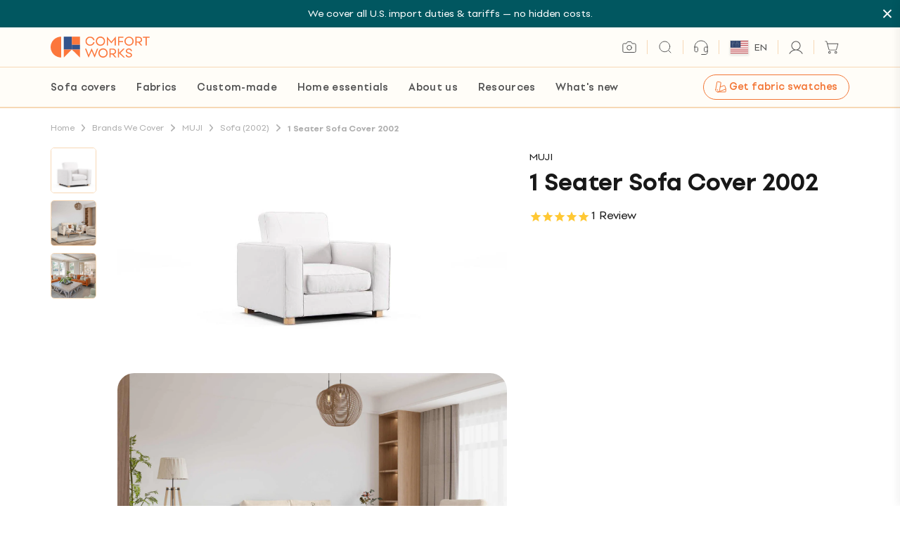

--- FILE ---
content_type: text/html; charset=utf-8
request_url: https://medulla.comfort-works.com/aitest.css
body_size: -168
content:
#el497648486 { }

--- FILE ---
content_type: text/javascript; charset=utf-8
request_url: https://cdn.shopify.com/proxy/065b62bae00e1a2005f866926f136b5e41a19bc59c0d3ccc26ffee584c330157/contact.gorgias.help/api/contact-forms/replace-mailto-script.js?t=1710746064379&shopName=comfortworkscovers&shop=comfortworkscovers.myshopify.com&sp-cache-control=cHVibGljLCBtYXgtYWdlPTkwMA
body_size: -312
content:
(function(n){function l({contactBaseURL:i,contactFormUid:s,emails:m}){function o(){let t=e=>e!=null&&e.nodeName==="A",d=`${i}/forms/${s}`,r=document.createTreeWalker(document.body,NodeFilter.SHOW_ELEMENT,function(e){var a;return t(e)&&((a=e.href)!=null&&a.includes("mailto"))&&m.some(u=>{var c;return(c=e.href)==null?void 0:c.replace("mailto:","").toLowerCase().includes(u.toLowerCase())})?NodeFilter.FILTER_ACCEPT:NodeFilter.FILTER_SKIP});for(;r.nextNode();){let e=r.currentNode;t(e)&&(e.setAttribute("href",d),e.setAttribute("target","_blank"))}}"requestIdleCallback"in window?requestIdleCallback(o):o()}l(n)})({contactBaseURL:"https://contact.gorgias.help",contactFormUid:"nrb4do7b",emails:["info@comfort-works.com","sales@comfort-works.com","updates@comfort-works.com","x8w4pgw6j3k5k1z0@email.gorgias.com"]});


--- FILE ---
content_type: application/javascript; charset=utf-8
request_url: https://cdn.jsdelivr.net/npm/@feathery/react@latest/umd/DropdownField.856b041871278f98e687.js
body_size: 12090
content:
"use strict";(this.webpackChunkFeathery=this.webpackChunkFeathery||[]).push([[937],{6062:(e,a,n)=>{n.r(a),n.d(a,{default:()=>H});var o=n(5944),d=n(1211),c=n(7294),m=n(1587),i=n(6867),r=n(5198),t=[{name:"Alabama",code:"AL"},{name:"Alaska",code:"AK"},{name:"Arizona",code:"AZ"},{name:"Arkansas",code:"AR"},{name:"California",code:"CA"},{name:"Colorado",code:"CO"},{name:"Connecticut",code:"CT"},{name:"Delaware",code:"DE"},{name:"District of Columbia",code:"DC"},{name:"Florida",code:"FL"},{name:"Georgia",code:"GA"},{name:"Hawaii",code:"HI"},{name:"Idaho",code:"ID"},{name:"Illinois",code:"IL"},{name:"Indiana",code:"IN"},{name:"Iowa",code:"IA"},{name:"Kansas",code:"KS"},{name:"Kentucky",code:"KY"},{name:"Louisiana",code:"LA"},{name:"Maine",code:"ME"},{name:"Maryland",code:"MD"},{name:"Massachusetts",code:"MA"},{name:"Michigan",code:"MI"},{name:"Minnesota",code:"MN"},{name:"Mississippi",code:"MS"},{name:"Missouri",code:"MO"},{name:"Montana",code:"MT"},{name:"Nebraska",code:"NE"},{name:"Nevada",code:"NV"},{name:"New Hampshire",code:"NH"},{name:"New Jersey",code:"NJ"},{name:"New Mexico",code:"NM"},{name:"New York",code:"NY"},{name:"North Carolina",code:"NC"},{name:"North Dakota",code:"ND"},{name:"Ohio",code:"OH"},{name:"Oklahoma",code:"OK"},{name:"Oregon",code:"OR"},{name:"Pennsylvania",code:"PA"},{name:"Rhode Island",code:"RI"},{name:"South Carolina",code:"SC"},{name:"South Dakota",code:"SD"},{name:"Tennessee",code:"TN"},{name:"Texas",code:"TX"},{name:"Utah",code:"UT"},{name:"Vermont",code:"VT"},{name:"Virginia",code:"VA"},{name:"Washington",code:"WA"},{name:"West Virginia",code:"WV"},{name:"Wisconsin",code:"WI"},{name:"Wyoming",code:"WY"}],l=function(){return l=Object.assign||function(e){for(var a,n=1,o=arguments.length;n<o;n++)for(var d in a=arguments[n])Object.prototype.hasOwnProperty.call(a,d)&&(e[d]=a[d]);return e},l.apply(this,arguments)},s={ae:[{name:"Abu Dhabi",code:"AZ"},{name:"Ajman",code:"AJ"},{name:"Dubai",code:"DU"},{name:"Fujairah",code:"FU"},{name:"Ras al-Khaimah",code:"RK"},{name:"Sharjah",code:"SH"},{name:"Umm al-Quwain",code:"UQ"}],au:[{name:"Australian Capital Territory",code:"ACT"},{name:"New South Wales",code:"NSW"},{name:"Northern Territory",code:"NT"},{name:"Queensland",code:"QLD"},{name:"South Australia",code:"SA"},{name:"Tasmania",code:"TAS"},{name:"Victoria",code:"VIC"},{name:"Western Australia",code:"WA"}],br:[{name:"Acre",code:"AC"},{name:"Alagoas",code:"AL"},{name:"Amapá",code:"AP"},{name:"Amazonas",code:"AM"},{name:"Bahia",code:"BA"},{name:"Ceará",code:"CE"},{name:"Distrito Federal",code:"DF"},{name:"Espírito Santo",code:"ES"},{name:"Goiás",code:"GO"},{name:"Maranhão",code:"MA"},{name:"Mato Grosso",code:"MT"},{name:"Mato Grosso do Sul",code:"MS"},{name:"Minas Gerais",code:"MG"},{name:"Pará",code:"PA"},{name:"Paraíba",code:"PB"},{name:"Paraná",code:"PR"},{name:"Pernambuco",code:"PE"},{name:"Piauí",code:"PI"},{name:"Rio de Janeiro",code:"RJ"},{name:"Rio Grande do Norte",code:"RN"},{name:"Rio Grande do Sul",code:"RS"},{name:"Rondônia",code:"RO"},{name:"Roraima",code:"RR"},{name:"Santa Catarina",code:"SC"},{name:"São Paulo",code:"SP"},{name:"Sergipe",code:"SE"},{name:"Tocantins",code:"TO"}],ca:[{name:"Alberta",code:"AB"},{name:"British Columbia",code:"BC"},{name:"Manitoba",code:"MB"},{name:"New Brunswick",code:"NB"},{name:"Newfoundland and Labrador",code:"NL"},{name:"Northwest Territories",code:"NT"},{name:"Nova Scotia",code:"NS"},{name:"Nunavut",code:"NU"},{name:"Ontario",code:"ON"},{name:"Prince Edward Island",code:"PE"},{name:"Quebec",code:"QC"},{name:"Saskatchewan",code:"SK"},{name:"Yukon",code:"YT"}],cl:[{name:"Arica and Parinacota",code:"AP"},{name:"Tarapacá",code:"TA"},{name:"Antofagasta",code:"AN"},{name:"Atacama",code:"AT"},{name:"Coquimbo",code:"CO"},{name:"Valparaíso",code:"VS"},{name:"Santiago",code:"RM"},{name:"O’Higgins",code:"LI"},{name:"Maule",code:"ML"},{name:"Ñuble",code:"NB"},{name:"Biobío",code:"BI"},{name:"Araucanía",code:"AR"},{name:"Los Ríos",code:"LR"},{name:"Los Lagos",code:"LL"},{name:"Aysén",code:"AI"},{name:"Magallanes",code:"MA"}],cn:[{name:"Anhui",code:"AH"},{name:"Beijing",code:"BJ"},{name:"Chongqing",code:"CQ"},{name:"Fujian",code:"FJ"},{name:"Gansu",code:"GS"},{name:"Guangdong",code:"GD"},{name:"Guangxi",code:"GX"},{name:"Guizhou",code:"GZ"},{name:"Hainan",code:"HI"},{name:"Hebei",code:"HE"},{name:"Heilongjiang",code:"HL"},{name:"Henan",code:"HA"},{name:"Hubei",code:"HB"},{name:"Hunan",code:"HN"},{name:"Inner Mongolia",code:"NM"},{name:"Jiangsu",code:"JS"},{name:"Jiangxi",code:"JX"},{name:"Jilin",code:"JL"},{name:"Liaoning",code:"LN"},{name:"Ningxia",code:"NX"},{name:"Qinghai",code:"QH"},{name:"Shaanxi",code:"SN"},{name:"Shandong",code:"SD"},{name:"Shanghai",code:"SH"},{name:"Shanxi",code:"SX"},{name:"Sichuan",code:"SC"},{name:"Tianjin",code:"TJ"},{name:"Xinjiang",code:"XJ"},{name:"Xizang",code:"YZ"},{name:"Yunnan",code:"YN"},{name:"Zhejiang",code:"ZJ"}],co:[{name:"Amazonas",code:"AMA"},{name:"Antioquia",code:"ANT"},{name:"Arauca",code:"ARA"},{name:"Atlántico",code:"ATL"},{name:"Bogotá, D.C.",code:"DC"},{name:"Bolívar",code:"BOL"},{name:"Boyacá",code:"BOY"},{name:"Caldas",code:"CAL"},{name:"Caquetá",code:"CAQ"},{name:"Casanare",code:"CAS"},{name:"Cauca",code:"CAU"},{name:"Cesar",code:"CES"},{name:"Chocó",code:"CHO"},{name:"Córdoba",code:"COR"},{name:"Cundinamarca",code:"CUN"},{name:"Guainía",code:"GUA"},{name:"Guaviare",code:"GUV"},{name:"Huila",code:"HUI"},{name:"La Guajira",code:"LAG"},{name:"Magdalena",code:"MAG"},{name:"Meta",code:"MET"},{name:"Nariño",code:"NAR"},{name:"Norte de Santander",code:"NSA"},{name:"Putumayo",code:"PUT"},{name:"Quindío",code:"QUI"},{name:"Risaralda",code:"RIS"},{name:"San Andrés, Providencia y Santa Catalina",code:"SAP"},{name:"Santander",code:"SAN"},{name:"Sucre",code:"SUC"},{name:"Tolima",code:"TOL"},{name:"Valle del Cauca",code:"VAC"},{name:"Vaupés",code:"VAU"},{name:"Vichada",code:"VID"}],eg:[{name:"Al Sharqia",code:"SHR"},{name:"Alexandria",code:"ALX"},{name:"Aswan",code:"ASN"},{name:"Asyut",code:"AST"},{name:"Beheira",code:"BH"},{name:"Beni Suef",code:"BNS"},{name:"Cairo",code:"C"},{name:"Dakahlia",code:"DK"},{name:"Damietta",code:"DT"},{name:"Faiyum",code:"FYM"},{name:"Gharbia",code:"GH"},{name:"Giza",code:"GZ"},{name:"Helwan",code:"HU"},{name:"Ismailia",code:"IS"},{name:"Kafr el-Sheikh",code:"KFS"},{name:"Luxor",code:"LX"},{name:"Matrouh",code:"MT"},{name:"Minya",code:"MN"},{name:"Monufia",code:"MNF"},{name:"New Valley",code:"WAD"},{name:"North Sinai",code:"SIN"},{name:"Port Said",code:"PTS"},{name:"Qalyubia",code:"KB"},{name:"Qena",code:"KN"},{name:"Red Sea",code:"BA"},{name:"Sohag",code:"SHG"},{name:"South Sinai",code:"JS"},{name:"Suez",code:"SUZ"}],es:[{name:"A Coruña",code:"C"},{name:"Álava",code:"VI"},{name:"Albacete",code:"AB"},{name:"Alicante",code:"A"},{name:"Almería",code:"AL"},{name:"Asturias",code:"O"},{name:"Ávila",code:"AV"},{name:"Badajoz",code:"BA"},{name:"Balears",code:"PM"},{name:"Barcelona",code:"B"},{name:"Burgos",code:"BU"},{name:"Cáceres",code:"CC"},{name:"Cádiz",code:"CA"},{name:"Cantabria",code:"S"},{name:"Castellón",code:"CS"},{name:"Ceuta",code:"CE"},{name:"Ciudad Real",code:"CR"},{name:"Córdoba",code:"CO"},{name:"Cuenca",code:"CU"},{name:"Girona",code:"GI"},{name:"Granada",code:"GR"},{name:"Guadalajara",code:"GU"},{name:"Guipúzcoa",code:"SS"},{name:"Huelva",code:"H"},{name:"Huesca",code:"HU"},{name:"Jaén",code:"J"},{name:"La Rioja",code:"LO"},{name:"Las Palmas",code:"GC"},{name:"León",code:"LE"},{name:"Lleida",code:"L"},{name:"Lugo",code:"LU"},{name:"Madrid",code:"M"},{name:"Málaga",code:"MA"},{name:"Melilla",code:"ML"},{name:"Murcia",code:"MU"},{name:"Navarra",code:"NA"},{name:"Ourense",code:"OR"},{name:"Palencia",code:"P"},{name:"Pontevedra",code:"PO"},{name:"Salamanca",code:"SA"},{name:"Santa Cruz de Tenerife",code:"TF"},{name:"Segovia",code:"SG"},{name:"Sevilla",code:"SE"},{name:"Soria",code:"SO"},{name:"Tarragona",code:"T"},{name:"Teruel",code:"TE"},{name:"Toledo",code:"TO"},{name:"Valencia",code:"V"},{name:"Valladolid",code:"VA"},{name:"Vizcaya",code:"BI"},{name:"Zamora",code:"ZA"},{name:"Zaragoza",code:"Z"}],gb:[{name:"Aberdeenshire",code:"ABE"},{name:"Angus",code:"ANG"},{name:"Antrim",code:"ANT"},{name:"Argyll",code:"ARG"},{name:"Armagh",code:"ARM"},{name:"Ayrshire",code:"AYR"},{name:"Banffshire",code:"BAN"},{name:"Bedfordshire",code:"BED"},{name:"Berkshire",code:"BER"},{name:"Berwickshire",code:"BRW"},{name:"Bristol",code:"BRI"},{name:"Buckinghamshire",code:"BUC"},{name:"Buteshire",code:"BUT"},{name:"Caithness",code:"CAI"},{name:"Cambridgeshire",code:"CAM"},{name:"Cheshire",code:"CHE"},{name:"Clackmannanshire",code:"CLA"},{name:"Clwyd",code:"CLW"},{name:"Cornwall",code:"COR"},{name:"Cumbria",code:"CUM"},{name:"Derbyshire",code:"DER"},{name:"Devon",code:"DEV"},{name:"Down",code:"DOW"},{name:"Dorset",code:"DOR"},{name:"Dumfriesshire",code:"DUM"},{name:"Dunbartonshire",code:"DUN"},{name:"Durham",code:"DUR"},{name:"Dyfed",code:"DYF"},{name:"East Lothian",code:"ELO"},{name:"East Riding of Yorkshire",code:"ERY"},{name:"East Sussex",code:"ESU"},{name:"Essex",code:"ESS"},{name:"Fermanagh",code:"FER"},{name:"Fife",code:"FIF"},{name:"Gloucestershire",code:"GLO"},{name:"Greater London",code:"GRE"},{name:"Greater Manchester",code:"GMA"},{name:"Gwent",code:"GWE"},{name:"Gwynedd",code:"GWY"},{name:"Hampshire",code:"HAM"},{name:"Herefordshire",code:"HER"},{name:"Hertfordshire",code:"HRT"},{name:"Inverness-shire",code:"INV"},{name:"Kent",code:"KEN"},{name:"Kincardineshire",code:"KIN"},{name:"Kinross-shire",code:"KNR"},{name:"Kirkcudbrightshire",code:"KCB"},{name:"Lanarkshire",code:"LAN"},{name:"Lancashire",code:"LCS"},{name:"Leicestershire",code:"LEI"},{name:"Lincolnshire",code:"LIN"},{name:"Londonderry",code:"LON"},{name:"Merseyside",code:"MER"},{name:"Mid Glamorgan",code:"MGL"},{name:"Midlothian",code:"MDL"},{name:"Morayshire",code:"MOR"},{name:"Norfolk",code:"NOR"},{name:"North Yorkshire",code:"NYO"},{name:"Northamptonshire",code:"NTH"},{name:"Northumberland",code:"NBL"},{name:"Nottinghamshire",code:"NOT"},{name:"Orkney",code:"ORK"},{name:"Oxfordshire",code:"OXF"},{name:"Peeblesshire",code:"PEE"},{name:"Perthshire",code:"PER"},{name:"Powys",code:"POW"},{name:"Renfrewshire",code:"REN"},{name:"Ross-shire",code:"ROS"},{name:"Roxburghshire",code:"ROX"},{name:"Rutland",code:"RUT"},{name:"Selkirkshire",code:"SEL"},{name:"Shetland",code:"SHE"},{name:"Shropshire",code:"SHR"},{name:"Somerset",code:"SOM"},{name:"South Glamorgan",code:"SGL"},{name:"South Yorkshire",code:"SYO"},{name:"Staffordshire",code:"STA"},{name:"Stirlingshire",code:"STI"},{name:"Suffolk",code:"SUF"},{name:"Surrey",code:"SUR"},{name:"Sutherland",code:"SUT"},{name:"Tyne and Wear",code:"TYN"},{name:"Tyrone",code:"TYR"},{name:"Warwickshire",code:"WAR"},{name:"West Glamorgan",code:"WGL"},{name:"West Lothian",code:"WLO"},{name:"West Midlands",code:"WMI"},{name:"West Sussex",code:"WSU"},{name:"West Yorkshire",code:"WYO"},{name:"Wigtownshire",code:"WIG"},{name:"Wiltshire",code:"WIL"},{name:"Worcestershire",code:"WOR"}],gt:[{name:"Alta Verapaz",code:"AVE"},{name:"Baja Verapaz",code:"BVE"},{name:"Chimaltenango",code:"CMT"},{name:"Chiquimula",code:"CQM"},{name:"El Progreso",code:"EPR"},{name:"Escuintla",code:"ESC"},{name:"Guatemala",code:"GUA"},{name:"Huehuetenango",code:"HUE"},{name:"Izabal",code:"IZA"},{name:"Jalapa",code:"JAL"},{name:"Jutiapa",code:"JUT"},{name:"Petén",code:"PET"},{name:"Quetzaltenango",code:"QUE"},{name:"Quiché",code:"QUI"},{name:"Retalhuleu",code:"RET"},{name:"Sacatepéquez",code:"SAC"},{name:"San Marcos",code:"SMA"},{name:"Santa Rosa",code:"SRO"},{name:"Sololá",code:"SOL"},{name:"Suchitepéquez",code:"SUC"},{name:"Totonicapán",code:"TOT"},{name:"Zacapa",code:"ZAC"}],hk:[{name:"Hong Kong Island",code:"HK"},{name:"Kowloon",code:"KL"},{name:"New Territories",code:"NT"}],id:[{name:"Aceh",code:"AC"},{name:"Bali",code:"BA"},{name:"Bangka Belitung",code:"BB"},{name:"Banten",code:"BT"},{name:"Bengkulu",code:"BE"},{name:"Gorontalo",code:"GO"},{name:"Jakarta",code:"JK"},{name:"Jambi",code:"JA"},{name:"Jawa Barat",code:"JB"},{name:"Jawa Tengah",code:"JT"},{name:"Jawa Timur",code:"JI"},{name:"Kalimantan Barat",code:"KB"},{name:"Kalimantan Selatan",code:"KS"},{name:"Kalimantan Tengah",code:"KT"},{name:"Kalimantan Timur",code:"KI"},{name:"Kalimantan Utara",code:"KU"},{name:"Kepulauan Riau",code:"KR"},{name:"Lampung",code:"LA"},{name:"Maluku",code:"MA"},{name:"Maluku Utara",code:"MU"},{name:"North Sumatra",code:"SU"},{name:"Nusa Tenggara Barat",code:"NB"},{name:"Nusa Tenggara Timur",code:"NT"},{name:"Papua",code:"PA"},{name:"Papua Barat",code:"PB"},{name:"Riau",code:"RI"},{name:"South Sumatra",code:"SS"},{name:"Sulawesi Barat",code:"SR"},{name:"Sulawesi Selatan",code:"SN"},{name:"Sulawesi Tengah",code:"ST"},{name:"Sulawesi Tenggara",code:"SG"},{name:"Sulawesi Utara",code:"SA"},{name:"West Sumatra",code:"SB"},{name:"Yogyakarta",code:"YO"}],ie:[{name:"Carlow",code:"CW"},{name:"Cavan",code:"CN"},{name:"Clare",code:"CE"},{name:"Cork",code:"CO"},{name:"Donegal",code:"DL"},{name:"Dublin",code:"D"},{name:"Galway",code:"G"},{name:"Kerry",code:"KY"},{name:"Kildare",code:"KE"},{name:"Kilkenny",code:"KK"},{name:"Laois",code:"LS"},{name:"Leitrim",code:"LM"},{name:"Limerick",code:"LK"},{name:"Longford",code:"LD"},{name:"Louth",code:"LH"},{name:"Mayo",code:"MO"},{name:"Meath",code:"MH"},{name:"Monaghan",code:"MN"},{name:"Offaly",code:"OY"},{name:"Roscommon",code:"RN"},{name:"Sligo",code:"SO"},{name:"Tipperary",code:"TA"},{name:"Waterford",code:"WD"},{name:"Westmeath",code:"WH"},{name:"Wexford",code:"WX"},{name:"Wicklow",code:"WW"}],in:[{name:"Andaman and Nicobar Islands",code:"AN"},{name:"Andhra Pradesh",code:"AP"},{name:"Arunachal Pradesh",code:"AR"},{name:"Assam",code:"AS"},{name:"Bihar",code:"BR"},{name:"Chandigarh",code:"CH"},{name:"Chhattisgarh",code:"CG"},{name:"Dadra and Nagar Haveli",code:"DN"},{name:"Daman and Diu",code:"DD"},{name:"Delhi",code:"DL"},{name:"Goa",code:"GA"},{name:"Gujarat",code:"GJ"},{name:"Haryana",code:"HR"},{name:"Himachal Pradesh",code:"HP"},{name:"Jammu and Kashmir",code:"JK"},{name:"Jharkhand",code:"JH"},{name:"Karnataka",code:"KA"},{name:"Kerala",code:"KL"},{name:"Ladakh",code:"LA"},{name:"Lakshadweep",code:"LD"},{name:"Madhya Pradesh",code:"MP"},{name:"Maharashtra",code:"MH"},{name:"Manipur",code:"MN"},{name:"Meghalaya",code:"ML"},{name:"Mizoram",code:"MZ"},{name:"Nagaland",code:"NL"},{name:"Odisha",code:"OR"},{name:"Puducherry",code:"PY"},{name:"Punjab",code:"PB"},{name:"Rajasthan",code:"RJ"},{name:"Sikkim",code:"SK"},{name:"Tamil Nadu",code:"TN"},{name:"Telangana",code:"TS"},{name:"Tripura",code:"TR"},{name:"Uttar Pradesh",code:"UP"},{name:"Uttarakhand",code:"UK"},{name:"West Bengal",code:"WB"}],it:[{name:"Agrigento",code:"AG"},{name:"Alessandria",code:"AL"},{name:"Ancona",code:"AN"},{name:"Aosta",code:"AO"},{name:"Arezzo",code:"AR"},{name:"Ascoli Piceno",code:"AP"},{name:"Asti",code:"AT"},{name:"Avellino",code:"AV"},{name:"Bari",code:"BA"},{name:"Barletta-Andria-Trani",code:"BT"},{name:"Belluno",code:"BL"},{name:"Benevento",code:"BN"},{name:"Bergamo",code:"BG"},{name:"Biella",code:"BI"},{name:"Bologna",code:"BO"},{name:"Bolzano",code:"BZ"},{name:"Brescia",code:"BS"},{name:"Brindisi",code:"BR"},{name:"Cagliari",code:"CA"},{name:"Caltanissetta",code:"CL"},{name:"Campobasso",code:"CB"},{name:"Carbonia-Iglesias",code:"CI"},{name:"Caserta",code:"CE"},{name:"Catania",code:"CT"},{name:"Catanzaro",code:"CZ"},{name:"Chieti",code:"CH"},{name:"Como",code:"CO"},{name:"Cosenza",code:"CS"},{name:"Cremona",code:"CR"},{name:"Crotone",code:"KR"},{name:"Cuneo",code:"CN"},{name:"Enna",code:"EN"},{name:"Fermo",code:"FM"},{name:"Ferrara",code:"FE"},{name:"Firenze",code:"FI"},{name:"Foggia",code:"FG"},{name:"Forlì-Cesena",code:"FC"},{name:"Frosinone",code:"FR"},{name:"Genova",code:"GE"},{name:"Gorizia",code:"GO"},{name:"Grosseto",code:"GR"},{name:"Imperia",code:"IM"},{name:"Isernia",code:"IS"},{name:"L’Aquila",code:"AQ"},{name:"La Spezia",code:"SP"},{name:"Latina",code:"LT"},{name:"Lecce",code:"LE"},{name:"Lecco",code:"LC"},{name:"Livorno",code:"LI"},{name:"Lodi",code:"LO"},{name:"Lucca",code:"LU"},{name:"Macerata",code:"MC"},{name:"Mantova",code:"MN"},{name:"Massa-Carrara",code:"MS"},{name:"Matera",code:"MT"},{name:"Medio Campidano",code:"VS"},{name:"Messina",code:"ME"},{name:"Milano",code:"MI"},{name:"Modena",code:"MO"},{name:"Monza e Brianza",code:"MB"},{name:"Napoli",code:"NA"},{name:"Novara",code:"NO"},{name:"Nuoro",code:"NU"},{name:"Ogliastra",code:"OG"},{name:"Olbia-Tempio",code:"OT"},{name:"Oristano",code:"OR"},{name:"Padova",code:"PD"},{name:"Palermo",code:"PA"},{name:"Parma",code:"PR"},{name:"Pavia",code:"PV"},{name:"Perugia",code:"PG"},{name:"Pesaro e Urbino",code:"PU"},{name:"Pescara",code:"PE"},{name:"Piacenza",code:"PC"},{name:"Pisa",code:"PI"},{name:"Pistoia",code:"PT"},{name:"Pordenone",code:"PN"},{name:"Potenza",code:"PZ"},{name:"Prato",code:"PO"},{name:"Ragusa",code:"RG"},{name:"Ravenna",code:"RA"},{name:"Reggio Calabria",code:"RC"},{name:"Reggio Emilia",code:"RE"},{name:"Rieti",code:"RI"},{name:"Rimini",code:"RN"},{name:"Roma",code:"RM"},{name:"Rovigo",code:"RO"},{name:"Salerno",code:"SA"},{name:"Sassari",code:"SS"},{name:"Savona",code:"SV"},{name:"Siena",code:"SI"},{name:"Siracusa",code:"SR"},{name:"Sondrio",code:"SO"},{name:"Taranto",code:"TA"},{name:"Teramo",code:"TE"},{name:"Terni",code:"TR"},{name:"Torino",code:"TO"},{name:"Trapani",code:"TP"},{name:"Trento",code:"TN"},{name:"Treviso",code:"TV"},{name:"Trieste",code:"TS"},{name:"Udine",code:"UD"},{name:"Varese",code:"VA"},{name:"Venezia",code:"VE"},{name:"Verbano-Cusio-Ossola",code:"VB"},{name:"Vercelli",code:"VC"},{name:"Verona",code:"VR"},{name:"Vibo Valentia",code:"VV"},{name:"Vicenza",code:"VI"},{name:"Viterbo",code:"VT"}],jp:[{name:"Hokkaidō",code:"JP-01"},{name:"Aomori",code:"JP-02"},{name:"Iwate",code:"JP-03"},{name:"Miyagi",code:"JP-04"},{name:"Akita",code:"JP-05"},{name:"Yamagata",code:"JP-06"},{name:"Fukushima",code:"JP-07"},{name:"Ibaraki",code:"JP-08"},{name:"Tochigi",code:"JP-09"},{name:"Gunma",code:"JP-10"},{name:"Saitama",code:"JP-11"},{name:"Chiba",code:"JP-12"},{name:"Tōkyō",code:"JP-13"},{name:"Kanagawa",code:"JP-14"},{name:"Niigata",code:"JP-15"},{name:"Toyama",code:"JP-16"},{name:"Ishikawa",code:"JP-17"},{name:"Fukui",code:"JP-18"},{name:"Yamanashi",code:"JP-19"},{name:"Nagano",code:"JP-20"},{name:"Gifu",code:"JP-21"},{name:"Shizuoka",code:"JP-22"},{name:"Aichi",code:"JP-23"},{name:"Mie",code:"JP-24"},{name:"Shiga",code:"JP-25"},{name:"Kyōto",code:"JP-26"},{name:"Ōsaka",code:"JP-27"},{name:"Hyōgo",code:"JP-28"},{name:"Nara",code:"JP-29"},{name:"Wakayama",code:"JP-30"},{name:"Tottori",code:"JP-31"},{name:"Shimane",code:"JP-32"},{name:"Okayama",code:"JP-33"},{name:"Hiroshima",code:"JP-34"},{name:"Yamaguchi",code:"JP-35"},{name:"Tokushima",code:"JP-36"},{name:"Kagawa",code:"JP-37"},{name:"Ehime",code:"JP-38"},{name:"Kōchi",code:"JP-39"},{name:"Fukuoka",code:"JP-40"},{name:"Saga",code:"JP-41"},{name:"Nagasaki",code:"JP-42"},{name:"Kumamoto",code:"JP-43"},{name:"Ōita",code:"JP-44"},{name:"Miyazaki",code:"JP-45"},{name:"Kagoshima",code:"JP-46"},{name:"Okinawa",code:"JP-47"}],kr:[{name:"Busan",code:"KR-26"},{name:"Chungbuk",code:"KR-43"},{name:"Chungnam",code:"KR-44"},{name:"Daegu",code:"KR-27"},{name:"Daejeon",code:"KR-30"},{name:"Gangwon",code:"KR-42"},{name:"Gwangju",code:"KR-29"},{name:"Gyeongbuk",code:"KR-47"},{name:"Gyeonggi",code:"KR-41"},{name:"Gyeongnam",code:"KR-48"},{name:"Incheon",code:"KR-28"},{name:"Jeju",code:"KR-49"},{name:"Jeonbuk",code:"KR-45"},{name:"Jeonnam",code:"KR-46"},{name:"Sejong",code:"KR-50"},{name:"Seoul",code:"KR-11"},{name:"Ulsan",code:"KR-31"}],mx:[{name:"Aguascalientes",code:"AGS"},{name:"Baja California",code:"BC"},{name:"Baja California Sur",code:"BCS"},{name:"Campeche",code:"CAMP"},{name:"Chiapas",code:"CHIS"},{name:"Chihuahua",code:"CHIH"},{name:"Ciudad de México",code:"DF"},{name:"Coahuila",code:"COAH"},{name:"Colima",code:"COL"},{name:"Durango",code:"DGO"},{name:"Guanajuato",code:"GTO"},{name:"Guerrero",code:"GRO"},{name:"Hidalgo",code:"HGO"},{name:"Jalisco",code:"JAL"},{name:"México",code:"MEX"},{name:"Michoacán",code:"MICH"},{name:"Morelos",code:"MOR"},{name:"Nayarit",code:"NAY"},{name:"Nuevo León",code:"NL"},{name:"Oaxaca",code:"OAX"},{name:"Puebla",code:"PUE"},{name:"Querétaro",code:"QRO"},{name:"Quintana Roo",code:"Q ROO"},{name:"San Luis Potosí",code:"SLP"},{name:"Sinaloa",code:"SIN"},{name:"Sonora",code:"SON"},{name:"Tabasco",code:"TAB"},{name:"Tamaulipas",code:"TAMPS"},{name:"Tlaxcala",code:"TLAX"},{name:"Veracruz",code:"VER"},{name:"Yucatán",code:"YUC"},{name:"Zacatecas",code:"ZAC"}],my:[{name:"Johor",code:"JHR"},{name:"Kedah",code:"KDH"},{name:"Kelantan",code:"KTN"},{name:"Kuala Lumpur",code:"KUL"},{name:"Labuan",code:"LBN"},{name:"Melaka",code:"MLK"},{name:"Negeri Sembilan",code:"NSN"},{name:"Pahang",code:"PHG"},{name:"Penang",code:"PNG"},{name:"Perak",code:"PRK"},{name:"Perlis",code:"PLS"},{name:"Putrajaya",code:"PJY"},{name:"Sabah",code:"SBH"},{name:"Sarawak",code:"SWK"},{name:"Selangor",code:"SGR"},{name:"Terengganu",code:"TRG"}],ng:[{name:"Abia",code:"AB"},{name:"Abuja Federal Capital Territory",code:"FC"},{name:"Adamawa",code:"AD"},{name:"Akwa Ibom",code:"AK"},{name:"Anambra",code:"AN"},{name:"Bauchi",code:"BA"},{name:"Bayelsa",code:"BY"},{name:"Benue",code:"BE"},{name:"Borno",code:"BO"},{name:"Cross River",code:"CR"},{name:"Delta",code:"DE"},{name:"Ebonyi",code:"EB"},{name:"Edo",code:"ED"},{name:"Ekiti",code:"EK"},{name:"Enugu",code:"EN"},{name:"Gombe",code:"GO"},{name:"Imo",code:"IM"},{name:"Jigawa",code:"JI"},{name:"Kaduna",code:"KD"},{name:"Kano",code:"KN"},{name:"Katsina",code:"KT"},{name:"Kebbi",code:"KE"},{name:"Kogi",code:"KO"},{name:"Kwara",code:"KW"},{name:"Lagos",code:"LA"},{name:"Nasarawa",code:"NA"},{name:"Niger",code:"NI"},{name:"Ogun",code:"OG"},{name:"Ondo",code:"ON"},{name:"Osun",code:"OS"},{name:"Oyo",code:"OY"},{name:"Plateau",code:"PL"},{name:"Rivers",code:"RI"},{name:"Sokoto",code:"SO"},{name:"Taraba",code:"TA"},{name:"Yobe",code:"YO"},{name:"Zamfara",code:"ZA"}],nz:[{name:"Auckland",code:"AUK"},{name:"Bay of Plenty",code:"BOP"},{name:"Canterbury",code:"CAN"},{name:"Chatham Islands",code:"CIT"},{name:"Gisborne",code:"GIS"},{name:"Hawke’s Bay",code:"HKB"},{name:"Manawatu-Wanganui",code:"MWT"},{name:"Marlborough",code:"MBH"},{name:"Nelson",code:"NSN"},{name:"Northland",code:"NTL"},{name:"Otago",code:"OTA"},{name:"Southland",code:"STL"},{name:"Taranaki",code:"TKI"},{name:"Tasman",code:"TAS"},{name:"Waikato",code:"WKO"},{name:"Wellington",code:"WGN"},{name:"West Coast",code:"WTC"}],pa:[{name:"Bocas del Toro",code:"PA-1"},{name:"Chiriquí",code:"PA-4"},{name:"Coclé",code:"PA-2"},{name:"Colón",code:"PA-3"},{name:"Darién",code:"PA-5"},{name:"Emberá",code:"PA-EM"},{name:"Herrera",code:"PA-6"},{name:"Kuna Yala",code:"PA-KY"},{name:"Los Santos",code:"PA-7"},{name:"Ngöbe-Buglé",code:"PA-NB"},{name:"Panamá",code:"PA-8"},{name:"Panamá Oeste",code:"PA-10"},{name:"Veraguas",code:"PA-9"}],pe:[{name:"Amazonas",code:"PE-AMA"},{name:"Áncash",code:"PE-ANC"},{name:"Apurímac",code:"PE-APU"},{name:"Arequipa",code:"PE-ARE"},{name:"Ayacucho",code:"PE-AYA"},{name:"Cajamarca",code:"PE-CAJ"},{name:"Callao",code:"PE-CAL"},{name:"Cuzco",code:"PE-CUS"},{name:"Huancavelica",code:"PE-HUV"},{name:"Huánuco",code:"PE-HUC"},{name:"Ica",code:"PE-ICA"},{name:"Junín",code:"PE-JUN"},{name:"La Libertad",code:"PE-LAL"},{name:"Lambayeque",code:"PE-LAM"},{name:"Lima (departamento)",code:"PE-LIM"},{name:"Lima (provincia)",code:"PE-LMA"},{name:"Loreto",code:"PE-LOR"},{name:"Madre de Dios",code:"PE-MDD"},{name:"Moquegua",code:"PE-MOQ"},{name:"Pasco",code:"PE-PAS"},{name:"Piura",code:"PE-PIU"},{name:"Puno",code:"PE-PUN"},{name:"San Martín",code:"PE-SAM"},{name:"Tacna",code:"PE-TAC"},{name:"Tumbes",code:"PE-TUM"},{name:"Ucayali",code:"PE-UCA"}],ph:[{name:"Abra",code:"PH-ABR"},{name:"Agusan del Norte",code:"PH-AGN"},{name:"Agusan del Sur",code:"PH-AGS"},{name:"Aklan",code:"PH-AKL"},{name:"Albay",code:"PH-ALB"},{name:"Antique",code:"PH-ANT"},{name:"Apayao",code:"PH-APA"},{name:"Aurora",code:"PH-AUR"},{name:"Basilan",code:"PH-BAS"},{name:"Bataan",code:"PH-BAN"},{name:"Batanes",code:"PH-BTN"},{name:"Batangas",code:"PH-BTG"},{name:"Benguet",code:"PH-BEN"},{name:"Biliran",code:"PH-BIL"},{name:"Bohol",code:"PH-BOH"},{name:"Bukidnon",code:"PH-BUK"},{name:"Bulacan",code:"PH-BUL"},{name:"Cagayan",code:"PH-CAG"},{name:"Camarines Norte",code:"PH-CAN"},{name:"Camarines Sur",code:"PH-CAS"},{name:"Camiguin",code:"PH-CAM"},{name:"Capiz",code:"PH-CAP"},{name:"Catanduanes",code:"PH-CAT"},{name:"Cavite",code:"PH-CAV"},{name:"Cebu",code:"PH-CEB"},{name:"Cotabato",code:"PH-NCO"},{name:"Davao de Oro",code:"PH-COM"},{name:"Davao del Norte",code:"PH-DAV"},{name:"Davao del Sur",code:"PH-DAS"},{name:"Davao Occidental",code:"PH-DVO"},{name:"Davao Oriental",code:"PH-DAO"},{name:"Dinagat Islands",code:"PH-DIN"},{name:"Eastern Samar",code:"PH-EAS"},{name:"Guimaras",code:"PH-GUI"},{name:"Ifugao",code:"PH-IFU"},{name:"Ilocos Norte",code:"PH-ILN"},{name:"Ilocos Sur",code:"PH-ILS"},{name:"Iloilo",code:"PH-ILI"},{name:"Isabela",code:"PH-ISA"},{name:"Kalinga",code:"PH-KAL"},{name:"La Union",code:"PH-LUN"},{name:"Laguna",code:"PH-LAG"},{name:"Lanao del Norte",code:"PH-LAN"},{name:"Lanao del Sur",code:"PH-LAS"},{name:"Leyte",code:"PH-LEY"},{name:"Maguindanao",code:"PH-MAG"},{name:"Marinduque",code:"PH-MAD"},{name:"Masbate",code:"PH-MAS"},{name:"Metro Manila",code:"PH-00"},{name:"Misamis Occidental",code:"PH-MSC"},{name:"Misamis Oriental",code:"PH-MSR"},{name:"Mountain Province",code:"PH-MOU"},{name:"Negros Occidental",code:"PH-NEC"},{name:"Negros Oriental",code:"PH-NER"},{name:"Northern Samar",code:"PH-NSA"},{name:"Nueva Ecija",code:"PH-NUE"},{name:"Nueva Vizcaya",code:"PH-NUV"},{name:"Occidental Mindoro",code:"PH-MDC"},{name:"Oriental Mindoro",code:"PH-MDR"},{name:"Palawan",code:"PH-PLW"},{name:"Pampanga",code:"PH-PAM"},{name:"Pangasinan",code:"PH-PAN"},{name:"Quezon",code:"PH-QUE"},{name:"Quirino",code:"PH-QUI"},{name:"Rizal",code:"PH-RIZ"},{name:"Romblon",code:"PH-ROM"},{name:"Samar",code:"PH-WSA"},{name:"Sarangani",code:"PH-SAR"},{name:"Siquijor",code:"PH-SIG"},{name:"Sorsogon",code:"PH-SOR"},{name:"South Cotabato",code:"PH-SCO"},{name:"Southern Leyte",code:"PH-SLE"},{name:"Sultan Kudarat",code:"PH-SUK"},{name:"Sulu",code:"PH-SLU"},{name:"Surigao del Norte",code:"PH-SUN"},{name:"Surigao del Sur",code:"PH-SUR"},{name:"Tarlac",code:"PH-TAR"},{name:"Tawi-Tawi",code:"PH-TAW"},{name:"Zambales",code:"PH-ZMB"},{name:"Zamboanga del Norte",code:"PH-ZAN"},{name:"Zamboanga del Sur",code:"PH-ZAS"},{name:"Zamboanga Sibugay",code:"PH-ZSI"}],pt:[{name:"Açores",code:"PT-20"},{name:"Aveiro",code:"PT-01"},{name:"Beja",code:"PT-02"},{name:"Braga",code:"PT-03"},{name:"Bragança",code:"PT-04"},{name:"Castelo Branco",code:"PT-05"},{name:"Coimbra",code:"PT-06"},{name:"Évora",code:"PT-07"},{name:"Faro",code:"PT-08"},{name:"Guarda",code:"PT-09"},{name:"Leiria",code:"PT-10"},{name:"Lisboa",code:"PT-11"},{name:"Madeira",code:"PT-30"},{name:"Portalegre",code:"PT-12"},{name:"Porto",code:"PT-13"},{name:"Santarém",code:"PT-14"},{name:"Setúbal",code:"PT-15"},{name:"Viana do Castelo",code:"PT-16"},{name:"Vila Real",code:"PT-17"},{name:"Viseu",code:"PT-18"}],ro:[{name:"Alba",code:"AB"},{name:"Arad",code:"AR"},{name:"Argeș",code:"AG"},{name:"Bacău",code:"BC"},{name:"Bihor",code:"BH"},{name:"Bistrița-Năsăud",code:"BN"},{name:"Botoșani",code:"BT"},{name:"Brașov",code:"BV"},{name:"Brăila",code:"BR"},{name:"București",code:"B"},{name:"Buzău",code:"BZ"},{name:"Călărași",code:"CL"},{name:"Caraș-Severin",code:"CS"},{name:"Cluj",code:"CJ"},{name:"Constanța",code:"CT"},{name:"Covasna",code:"CV"},{name:"Dâmbovița",code:"DB"},{name:"Dolj",code:"DJ"},{name:"Galați",code:"GL"},{name:"Giurgiu",code:"GR"},{name:"Gorj",code:"GJ"},{name:"Harghita",code:"HR"},{name:"Hunedoara",code:"HD"},{name:"Iași",code:"IS"},{name:"Ialomița",code:"IL"},{name:"Ilfov",code:"IF"},{name:"Maramureș",code:"MM"},{name:"Mehedinți",code:"MH"},{name:"Mureș",code:"MS"},{name:"Neamț",code:"NT"},{name:"Olt",code:"OT"},{name:"Prahova",code:"PH"},{name:"Sălaj",code:"SJ"},{name:"Satu Mare",code:"SM"},{name:"Sibiu",code:"SB"},{name:"Suceava",code:"SV"},{name:"Teleorman",code:"TR"},{name:"Timiș",code:"TM"},{name:"Tulcea",code:"TL"},{name:"Vâlcea",code:"VL"},{name:"Vaslui",code:"VS"},{name:"Vrancea",code:"VN"}],ru:[{name:"Republic of Adygeya",code:"AD"},{name:"Altai Republic",code:"AL"},{name:"Altai Krai",code:"ALT"},{name:"Amur Oblast",code:"AMU"},{name:"Arkhangelsk Oblast",code:"ARK"},{name:"Astrakhan Oblast",code:"AST"},{name:"Republic of Bashkortostan",code:"BA"},{name:"Belgorod Oblast",code:"BEL"},{name:"Bryansk Oblast",code:"BRY"},{name:"Republic of Buryatia",code:"BU"},{name:"Chechen Republic",code:"CE"},{name:"Chelyabinsk Oblast",code:"CHE"},{name:"Chukotka Autonomous Okrug",code:"CHU"},{name:"Chuvash Republic",code:"CU"},{name:"Republic of Dagestan",code:"DA"},{name:"Republic of Ingushetia",code:"IN"},{name:"Irkutsk Oblast",code:"IRK"},{name:"Ivanovo Oblast",code:"IVA"},{name:"Jewish Autonomous Oblast",code:"YEV"},{name:"Kabardino-Balkarian Republic",code:"KB"},{name:"Kaliningrad Oblast",code:"KGD"},{name:"Republic of Kalmykia",code:"KL"},{name:"Kaluga Oblast",code:"KLU"},{name:"Kamchatka Krai",code:"KAM"},{name:"Karachay–Cherkess Republic",code:"KC"},{name:"Republic of Karelia",code:"KR"},{name:"Kemerovo Oblast",code:"KEM"},{name:"Khabarovsk Krai",code:"KHA"},{name:"Republic of Khakassia",code:"KK"},{name:"Khanty-Mansi Autonomous Okrug",code:"KHM"},{name:"Kirov Oblast",code:"KIR"},{name:"Komi Republic",code:"KO"},{name:"Kostroma Oblast",code:"KOS"},{name:"Krasnodar Krai",code:"KDA"},{name:"Krasnoyarsk Krai",code:"KYA"},{name:"Kurgan Oblast",code:"KGN"},{name:"Kursk Oblast",code:"KRS"},{name:"Leningrad Oblast",code:"LEN"},{name:"Lipetsk Oblast",code:"LIP"},{name:"Magadan Oblast",code:"MAG"},{name:"Mari El Republic",code:"ME"},{name:"Republic of Mordovia",code:"MO"},{name:"Moscow",code:"MOW"},{name:"Moscow Oblast",code:"MOS"},{name:"Murmansk Oblast",code:"MUR"},{name:"Nizhny Novgorod Oblast",code:"NIZ"},{name:"Novgorod Oblast",code:"NGR"},{name:"Novosibirsk Oblast",code:"NVS"},{name:"Omsk Oblast",code:"OMS"},{name:"Orenburg Oblast",code:"ORE"},{name:"Oryol Oblast",code:"ORL"},{name:"Penza Oblast",code:"PNZ"},{name:"Perm Krai",code:"PER"},{name:"Primorsky Krai",code:"PRI"},{name:"Pskov Oblast",code:"PSK"},{name:"Rostov Oblast",code:"ROS"},{name:"Ryazan Oblast",code:"RYA"},{name:"Saint Petersburg",code:"SPE"},{name:"Sakha Republic (Yakutia)",code:"SA"},{name:"Sakhalin Oblast",code:"SAK"},{name:"Samara Oblast",code:"SAM"},{name:"Saratov Oblast",code:"SAR"},{name:"Republic of North Ossetia–Alania",code:"SE"},{name:"Smolensk Oblast",code:"SMO"},{name:"Stavropol Krai",code:"STA"},{name:"Sverdlovsk Oblast",code:"SVE"},{name:"Tambov Oblast",code:"TAM"},{name:"Republic of Tatarstan",code:"TA"},{name:"Tomsk Oblast",code:"TOM"},{name:"Tula Oblast",code:"TUL"},{name:"Tver Oblast",code:"TVE"},{name:"Tyumen Oblast",code:"TYU"},{name:"Tyva Republic",code:"TY"},{name:"Udmurtia",code:"UD"},{name:"Ulyanovsk Oblast",code:"ULY"},{name:"Vladimir Oblast",code:"VLA"},{name:"Volgograd Oblast",code:"VGG"},{name:"Vologda Oblast",code:"VLG"},{name:"Voronezh Oblast",code:"VOR"},{name:"Yamalo-Nenets Autonomous Okrug",code:"YAN"},{name:"Yaroslavl Oblast",code:"YAR"},{name:"Zabaykalsky Krai",code:"ZAB"}],th:[{name:"Amnat Charoen",code:"TH-37"},{name:"Ang Thong",code:"TH-15"},{name:"Bangkok",code:"TH-10"},{name:"Bueng Kan",code:"TH-38"},{name:"Buriram",code:"TH-31"},{name:"Chachoengsao",code:"TH-24"},{name:"Chai Nat",code:"TH-18"},{name:"Chaiyaphum",code:"TH-36"},{name:"Chanthaburi",code:"TH-22"},{name:"Chiang Mai",code:"TH-50"},{name:"Chiang Rai",code:"TH-57"},{name:"Chon Buri",code:"TH-20"},{name:"Chumphon",code:"TH-86"},{name:"Kalasin",code:"TH-46"},{name:"Kamphaeng Phet",code:"TH-62"},{name:"Kanchanaburi",code:"TH-71"},{name:"Khon Kaen",code:"TH-40"},{name:"Krabi",code:"TH-81"},{name:"Lampang",code:"TH-52"},{name:"Lamphun",code:"TH-51"},{name:"Loei",code:"TH-42"},{name:"Lopburi",code:"TH-16"},{name:"Mae Hong Son",code:"TH-58"},{name:"Maha Sarakham",code:"TH-44"},{name:"Mukdahan",code:"TH-49"},{name:"Nakhon Nayok",code:"TH-26"},{name:"Nakhon Pathom",code:"TH-73"},{name:"Nakhon Phanom",code:"TH-48"},{name:"Nakhon Ratchasima",code:"TH-30"},{name:"Nakhon Sawan",code:"TH-60"},{name:"Nakhon Si Thammarat",code:"TH-80"},{name:"Nan",code:"TH-55"},{name:"Narathiwat",code:"TH-96"},{name:"Nong Bua Lam Phu",code:"TH-39"},{name:"Nong Khai",code:"TH-43"},{name:"Nonthaburi",code:"TH-12"},{name:"Pathum Thani",code:"TH-13"},{name:"Pattani",code:"TH-94"},{name:"Pattaya",code:"TH-S"},{name:"Phangnga",code:"TH-82"},{name:"Phatthalung",code:"TH-93"},{name:"Phayao",code:"TH-56"},{name:"Phetchabun",code:"TH-67"},{name:"Phetchaburi",code:"TH-76"},{name:"Phichit",code:"TH-66"},{name:"Phitsanulok",code:"TH-65"},{name:"Phra Nakhon Si Ayutthaya",code:"TH-14"},{name:"Phrae",code:"TH-54"},{name:"Phuket",code:"TH-83"},{name:"Prachin Buri",code:"TH-25"},{name:"Prachuap Khiri Khan",code:"TH-77"},{name:"Ranong",code:"TH-85"},{name:"Ratchaburi",code:"TH-70"},{name:"Rayong",code:"TH-21"},{name:"Roi Et",code:"TH-45"},{name:"Sa Kaeo",code:"TH-27"},{name:"Sakon Nakhon",code:"TH-47"},{name:"Samut Prakan",code:"TH-11"},{name:"Samut Sakhon",code:"TH-74"},{name:"Samut Songkhram",code:"TH-75"},{name:"Saraburi",code:"TH-19"},{name:"Satun",code:"TH-91"},{name:"Sing Buri",code:"TH-17"},{name:"Sisaket",code:"TH-33"},{name:"Songkhla",code:"TH-90"},{name:"Sukhothai",code:"TH-64"},{name:"Suphan Buri",code:"TH-72"},{name:"Surat Thani",code:"TH-84"},{name:"Surin",code:"TH-32"},{name:"Tak",code:"TH-63"},{name:"Trang",code:"TH-92"},{name:"Trat",code:"TH-23"},{name:"Ubon Ratchathani",code:"TH-34"},{name:"Udon Thani",code:"TH-41"},{name:"Uthai Thani",code:"TH-61"},{name:"Uttaradit",code:"TH-53"},{name:"Yala",code:"TH-95"},{name:"Yasothon",code:"TH-35"}],us:[{name:"Alabama",code:"AL"},{name:"Alaska",code:"AK"},{name:"American Samoa",code:"AS"},{name:"Arizona",code:"AZ"},{name:"Arkansas",code:"AR"},{name:"California",code:"CA"},{name:"Colorado",code:"CO"},{name:"Connecticut",code:"CT"},{name:"Delaware",code:"DE"},{name:"District of Columbia",code:"DC"},{name:"Federated States of Micronesia",code:"FM"},{name:"Florida",code:"FL"},{name:"Georgia",code:"GA"},{name:"Guam",code:"GU"},{name:"Hawaii",code:"HI"},{name:"Idaho",code:"ID"},{name:"Illinois",code:"IL"},{name:"Indiana",code:"IN"},{name:"Iowa",code:"IA"},{name:"Kansas",code:"KS"},{name:"Kentucky",code:"KY"},{name:"Louisiana",code:"LA"},{name:"Maine",code:"ME"},{name:"Marshall Islands",code:"MH"},{name:"Maryland",code:"MD"},{name:"Massachusetts",code:"MA"},{name:"Michigan",code:"MI"},{name:"Minnesota",code:"MN"},{name:"Mississippi",code:"MS"},{name:"Missouri",code:"MO"},{name:"Montana",code:"MT"},{name:"Nebraska",code:"NE"},{name:"Nevada",code:"NV"},{name:"New Hampshire",code:"NH"},{name:"New Jersey",code:"NJ"},{name:"New Mexico",code:"NM"},{name:"New York",code:"NY"},{name:"North Carolina",code:"NC"},{name:"North Dakota",code:"ND"},{name:"Northern Mariana Islands",code:"MP"},{name:"Ohio",code:"OH"},{name:"Oklahoma",code:"OK"},{name:"Oregon",code:"OR"},{name:"Palau",code:"PW"},{name:"Pennsylvania",code:"PA"},{name:"Puerto Rico",code:"PR"},{name:"Rhode Island",code:"RI"},{name:"South Carolina",code:"SC"},{name:"South Dakota",code:"SD"},{name:"Tennessee",code:"TN"},{name:"Texas",code:"TX"},{name:"Utah",code:"UT"},{name:"Vermont",code:"VT"},{name:"Virginia",code:"VA"},{name:"Washington",code:"WA"},{name:"West Virginia",code:"WV"},{name:"Wisconsin",code:"WI"},{name:"Wyoming",code:"WY"},{name:"Virgin Islands",code:"VI"},{name:"Armed Forces Americas",code:"AA"},{name:"Armed Forces Europe",code:"AE"},{name:"Armed Forces Pacific",code:"AP"}],za:[{name:"Eastern Cape",code:"EC"},{name:"Free State",code:"FS"},{name:"Gauteng",code:"GT"},{name:"KwaZulu-Natal",code:"NL"},{name:"Limpopo",code:"LP"},{name:"Mpumalanga",code:"MP"},{name:"North West",code:"NW"},{name:"Northern Cape",code:"NC"},{name:"Western Cape",code:"WC"}]};function u(e,a,n,o){var d;return void 0===o&&(o=!1),!(!o||e in s)||(null!==(d=s[e])&&void 0!==d?d:[]).map((function(e){var a=e.name,o=e.code;return n?o:a})).includes(a)}var h,A=n(917),P=n(9479),S=n(1142),T=n(5406),g=function(){return g=Object.assign||function(e){for(var a,n=1,o=arguments.length;n<o;n++)for(var d in a=arguments[n])Object.prototype.hasOwnProperty.call(a,d)&&(e[d]=a[d]);return e},g.apply(this,arguments)},C=function(e,a){var n="function"==typeof Symbol&&e[Symbol.iterator];if(!n)return e;var o,d,c=n.call(e),m=[];try{for(;(void 0===a||a-- >0)&&!(o=c.next()).done;)m.push(o.value)}catch(e){d={error:e}}finally{try{o&&!o.done&&(n=c.return)&&n.call(c)}finally{if(d)throw d.error}}return m};function H(e){var a,n,H,N,M,R=e.element,b=e.responsiveStyles,O=e.fieldLabel,L=e.inlineError,B=e.required,p=void 0!==B&&B,K=e.disabled,k=void 0!==K&&K,v=e.fieldVal,E=void 0===v?"":v,y=e.repeatIndex,I=void 0===y?null:y,G=e.countryCode,f=void 0===G?"":G,D=e.editMode,U=e.rightToLeft,J=e.onChange,V=void 0===J?function(){}:J,w=e.setRef,W=void 0===w?function(){}:w,Y=e.elementProps,F=void 0===Y?{}:Y,Z=e.children,z=(0,i.Z)({element:R,error:L,breakpoint:b.getMobileBreakpoint()}),j=z.borderStyles,x=z.customBorder,Q=C((0,c.useState)(!1),2),X=Q[0],q=Q[1],_=C((0,c.useState)(null),2),$=_[0],ee=_[1],ae=(0,c.useRef)(null),ne=R.servar,oe=ne.metadata.store_abbreviation,de=(0,T.Z)(ne.metadata.salesforce_sync,D),ce=de.dynamicOptions,me=de.loadingDynamicOptions,ie=de.shouldSalesforceSync;if((0,c.useEffect)((function(){if("gmap_state"===ne.type){var e=f.toLowerCase()||ne.metadata.default_country;e&&E&&!u(e,E,oe,!0)&&V({target:{value:E=""}}),ee(e||"us")}}),[f,ee]),ie)M=ce.map((function(e){return(0,o.tZ)("option",g({value:e.value},{children:e.label}),e.value)}));else if("gmap_state"===ne.type)M=null===$?[]:E&&!u($,E,oe)?[(0,o.tZ)("option",g({value:E},{children:E}),E)]:function(e,a,n){var d,c=null!==(d=s[e])&&void 0!==d?d:[];return"us"!==e||n||(c=t),c.map((function(e){var n=e.name,d=e.code;return(0,o.tZ)("option",l({value:a?d:n},{children:n}),d)}))}($,oe,ne.metadata.include_territories);else if("gmap_country"===ne.type)M=r.ZP.map((function(e){var a=e.countryCode,n=e.countryName,d=ne.metadata.store_abbreviation?a:n;return(0,o.tZ)("option",g({value:d},{children:n}),a)}));else{var re=ne.metadata.option_labels,te=ne.metadata.option_tooltips;M=null!==I&&(null===(N=ne.metadata.repeat_options)||void 0===N?void 0:N[I])?ne.metadata.repeat_options[I].map((function(e){var a,n,d,c=null!==(a=e.value)&&void 0!==a?a:e,m=null!==(n=e.label)&&void 0!==n?n:e,i=null!==(d=e.tooltip)&&void 0!==d?d:"";return(0,o.tZ)("option",g({value:c,title:i},{children:m}),c)})):ne.metadata.options.map((function(e,a){var n,d,c=re&&re[a]?re[a]:e,m=null!==(n=null==te?void 0:te[a])&&void 0!==n?n:"",i=null!==(d=S.u4[ne.key])&&void 0!==d?d:[];return ne.repeated&&ne.metadata.unique_repeat_options&&e!==E&&i.includes(e)?null:(0,o.tZ)("option",g({value:e,title:m},{children:c}),"".concat(a).concat(e))}))}var le,se,ue=R.properties.tooltipText?30:10;return b.applyFontStyles("field",!E),(0,o.BX)("div",g({ref:ae,css:g({maxWidth:"100%",width:"100%",height:"100%",position:"relative",pointerEvents:D?"none":"auto"},b.getTarget("fc"))},F,{children:[Z,O,(0,o.BX)("div",g({css:g(g(g({position:"relative",width:"100%",whiteSpace:"nowrap",overflowX:"clip"},b.getTarget("sub-fc")),k?b.getTarget("disabled"):{}),{"&:hover":(0,P.wL)(k?{}:g(g({},b.getTarget("hover")),j.hover)),"&&":X?g(g({},b.getTarget("active")),j.active):{}})},{children:[(0,o.tZ)(A.xB,{styles:(0,A.iv)(h||(le=["\n            option {\n              color: black;\n            }\n          "],se=["\n            option {\n              color: black;\n            }\n          "],Object.defineProperty?Object.defineProperty(le,"raw",{value:se}):le.raw=se,h=le))}),x,(0,o.BX)("select",g({css:g(g(g({},d.ET),b.getTarget("field")),(a={width:"100%",height:"100%",border:"none",margin:0,boxShadow:"none",backgroundColor:"transparent",appearance:"none",WebkitAppearance:"none",MozAppearance:"none",backgroundImage:"url(\"data:image/svg+xml;utf8,<svg xmlns='http://www.w3.org/2000/svg' width='10' height='6' viewBox='0 0 10 6' fill='none'><path d='M0 0.776454L0.970744 0L5 4.2094L9.02926 0L10 0.776454L5 6L0 0.776454Z' fill='%23".concat(R.styles.font_color,"'/></svg>\")"),backgroundRepeat:"no-repeat",backgroundPosition:"".concat(U?"left":"right"," ").concat(ue,"px center")},a[U?"paddingLeft":"paddingRight"]=30,a.position="relative",a)),id:ne.key,value:null!=E?E:"",required:p,disabled:k||me,"aria-label":R.properties.aria_label,onChange:V,onFocus:function(e){q(!0),(0,P.ms)(e)},onBlur:function(){return q(!1)},ref:W},{children:[(0,o.tZ)("option",{value:"",disabled:p},""),M]})),(0,o.tZ)("span",g({css:g(g(g((n={position:"absolute",pointerEvents:"none"},n[U?"right":"left"]="0.75rem",n.transition="0.2s ease all",n.top="50%",n),b.getTarget("placeholder")),E?b.getTarget("placeholderFocus"):{}),(H={},H["input:focus + &"]=g(g({},b.getTarget("placeholderFocus")),b.getTarget("placeholderActive")),H))},{children:R.properties.placeholder||""})),(0,o.tZ)(m.Z,{containerRef:ae,id:R.id,text:R.properties.tooltipText,responsiveStyles:b,repeat:R.repeat})]}))]}))}}}]);

--- FILE ---
content_type: text/javascript
request_url: https://comfort-works.com/cdn/shop/t/277/assets/predictive-search.js?123&v=49459374098525460091767924099
body_size: 1242
content:
var tID,cID,defaultView,defaultSelect,country=window.Shopify.country,isMobile=window.innerWidth<768,hideSuggestion=!1,sofaFinderBrandClick=null,defaultLoadScreen='<div class="w-full flex ai-center jc-center" style="transform: scale(2.5);height: 500px;"><div class="ps_loading sshow"></div></div>',loadingScreen=document.querySelector(isMobile?".predictive-search-results-mobile":"#predictive-search-results")?.innerHTML;loadingScreen==null&&(loadingScreen=defaultLoadScreen);function searchFunction(val){const searchTerm=val.trim()||"default-suggestions";loadScreenActive(),getSearchResults(searchTerm)}function getSearchResults(searchTerm){if(!searchTerm)return;let isJapanGo=document.documentElement.lang==="ja";document.documentElement.lang=="zh-CN"&&(isJapanGo=!0);let locale=getLocale();const optionFields=searchTerm==="default-suggestions"?"title":"variants.sku,variants.title,vendor,title,tag,product_type,body",viewType=isMobile?"-mobile":"",url=isJapanGo?`${locale}/search?q=${searchTerm}&view=predictive-template${viewType}`:`${locale}/search/suggest?q=${searchTerm}&section_id=predictive-search${viewType}&resources[options][fields]=${optionFields}&resources[type]=product,collection,page,query&resources[limit_scope]=each`;clearTimeout(tID),tID=setTimeout(()=>fetchSearchResults(url,searchTerm,isMobile,isJapanGo),500)}function fetchSearchResults(url,searchTerm,isMobile2,isJapanGo){fetch(url).then(response=>{if(!response.ok)throw new Error(response.status);return response.text()}).then(text=>renderResults(text,searchTerm,isMobile2,isJapanGo)).catch(error=>console.error("Error fetching search results:",error))}function renderResults(text,searchTerm,isMobile2,isJapanGo){const querySelector=isMobile2?isJapanGo?"#autosuggest":"#shopify-section-predictive-search-mobile":isJapanGo?"#autosuggest":"#shopify-section-predictive-search",resultsMarkup=new DOMParser().parseFromString(text,"text/html").querySelector(querySelector)?.innerHTML,activeSelector=isMobile2?"predictive-search-mobile":"predictive-search",activeSelectorMarkup=isMobile2?".predictive-search-results-mobile":"#predictive-search-results",predictiveSearchResults=document.getElementById(activeSelector),predictiveSearchResultsView=document.querySelector(activeSelectorMarkup),parsedDoc=new DOMParser().parseFromString(text,"text/html");var prodResultCount=parseInt(parsedDoc.querySelector(isMobile2?"#productHm .number-box-calc":"#productH .number-box-calc").innerText);if(isJapanGo)var collResultCount=0;else var collResultCount=parseInt(parsedDoc.querySelector(isMobile2?"#collectionHm .number-box":"#collectionH .number-box").innerText);var pageResultCount=parseInt(parsedDoc.querySelector(isMobile2?"#pageHm .number-box":"#pageH .number-box").innerText);predictiveSearchResults?.classList.contains(isMobile2?"active":"show")&&(predictiveSearchResultsView.innerHTML=resultsMarkup),isJapanGo||getSearchCount(searchTerm);const bestOption=[{condition:collResultCount>prodResultCount&&collResultCount>pageResultCount,select:"collectionH",selectMobile:"collectionHm",view:"collectionR",viewMobile:"collectionRm"},{condition:pageResultCount>prodResultCount&&pageResultCount>collResultCount,select:"pageH",selectMobile:"pageHm",view:"pageR",viewMobile:"pageRm"},{condition:prodResultCount===0&&collResultCount!=0,select:"collectionH",selectMobile:"collectionHm",view:"collectionR",viewMobile:"collectionRm"},{condition:!0,select:"productH",selectMobile:"productHm",view:"productR",viewMobile:"productRm"}].find(option=>option.condition);this.defaultSelect=isMobile2?bestOption.selectMobile:bestOption.select,this.defaultView=isMobile2?bestOption.viewMobile:bestOption.view,defaultView&&defaultSelect?setDisplay(defaultView,defaultSelect):setDisplay(isMobile2?"productRm":"productR",isMobile2?"productHm":"productH"),isMobile2||document.querySelectorAll(".terms").forEach(input=>input.innerText=searchTerm),toggleSuggestions(hideSuggestion&&isMobile2),open(),sofaFinderBrandClick&&(sofaFinderEvents(searchTerm,prodResultCount===0),sofaFinderBrandClick=null)}function open(){document.querySelector(".predictive-search-results").style.display="block"}function close(){document.querySelector(".predictive-search-results").style.display="none"}function autofill(text,hideSuggestion2=!1){this.hideSuggestion=hideSuggestion2,document.querySelectorAll("#sinput").forEach(input=>input.value=text),searchFunction(text)}function setDisplay(value1,value2){value1.includes("default")||(defaultView=value1,defaultSelect=value2),toggleMultipleClasses(".got_result","show","hide"),toggleMultipleClasses(".tab_opt","viewed"),toggleMultipleClasses(".number-box","num-selected"),toggleMultipleClasses(".line-long-1px","line-selected"),document.getElementById(value1)?.classList.add("show"),document.getElementById(value1)?.classList.remove("hide");const section=document.getElementById(value2);section?.querySelector(".number-box")?.classList.add("num-selected"),section?.querySelector(".tab_opt")?.classList.add("viewed"),section?.querySelector(".line-long-1px")?.classList.add("line-selected"),value1.includes("collection")||value1.includes("page")?toggleMultipleClasses(".search_btn","show","hide"):toggleMultipleClasses(".search_btn","hide")}function toggleMultipleClasses(selector,removeClass,addClass=null){document.querySelectorAll(selector).forEach(item=>{item.classList.remove(removeClass),addClass&&item.classList.add(addClass)})}function openBar(state){const body=document.querySelector("body"),predictiveSearchResultsMobile=document.getElementById("predictive-search-mobile"),predictiveSearchResults=document.getElementById("predictive-search");if(state==="close")predictiveSearchResults.classList.remove("show"),predictiveSearchResultsMobile.classList.remove("active"),body.style.overflow="auto";else{const isScreenMobile=window.innerWidth<=768,headerHeight=document.querySelector("#site-header").offsetHeight;document.querySelector("#predictive-search-mobile.mobile-menu-wrapper").style.top=`${headerHeight}px`,isScreenMobile?(body.style.overflow="hidden",predictiveSearchResultsMobile.classList.toggle("active")):predictiveSearchResults.classList.toggle("show"),(predictiveSearchResultsMobile.classList.contains("active")||predictiveSearchResults.classList.contains("show"))&&(isPredictiveSearchPopulated()&&getSearchResults("default-suggestions"),document.querySelector("#sinput.predictive-input").focus())}}function clearInput(){isPredictiveSearchPopulated()&&(document.querySelectorAll("#sinput").forEach(input=>input.value=""),searchFunction("")),openBar("close")}window.addEventListener("resize",()=>{window.innerWidth>500&&openBar("close"),isMobile=window.innerWidth<768,setDisplay(isMobile?"productRm":"productR",isMobile?"productHm":"productH"),loadingScreen=defaultLoadScreen});function getSearchCount(searchTerm){if(searchTerm==="default-suggestions")return;const url=`/search?q=${searchTerm}&type=product&view=autosuggest`;clearTimeout(cID),cID=setTimeout(()=>{fetch(url).then(response=>response.text()).then(data=>{const resultsCount=new DOMParser().parseFromString(data,"text/html").querySelector("#result-count")?.innerText,productNumberBox=document.getElementById(isMobile?"prod-count-mobile":"prod-count");productNumberBox&&(productNumberBox.innerText=resultsCount)}).catch(error=>console.error("Error fetching search count:",error))},500)}function isPredictiveSearchPopulated(){return isMobile?document.querySelector(".pop-box_load"):document.querySelector(".suggestions .ps_loading.sshow")}function loadScreenActive(){const activeSelector=isMobile?"predictive-search-mobile":"predictive-search",activeSelectorMarkup=isMobile?".predictive-search-results-mobile":"#predictive-search-results",predictiveSearchResults=document.getElementById(activeSelector),predictiveSearchResultsView=document.querySelector(activeSelectorMarkup);predictiveSearchResults?.classList.contains(isMobile?"active":"show")&&(predictiveSearchResultsView.innerHTML=loadingScreen)}function toggleSuggestions(shouldHide){document.querySelectorAll(".suggestions").forEach(e=>e.classList.toggle("hide",shouldHide)),hideSuggestion=!1}
//# sourceMappingURL=/cdn/shop/t/277/assets/predictive-search.js.map?123=&v=49459374098525460091767924099
